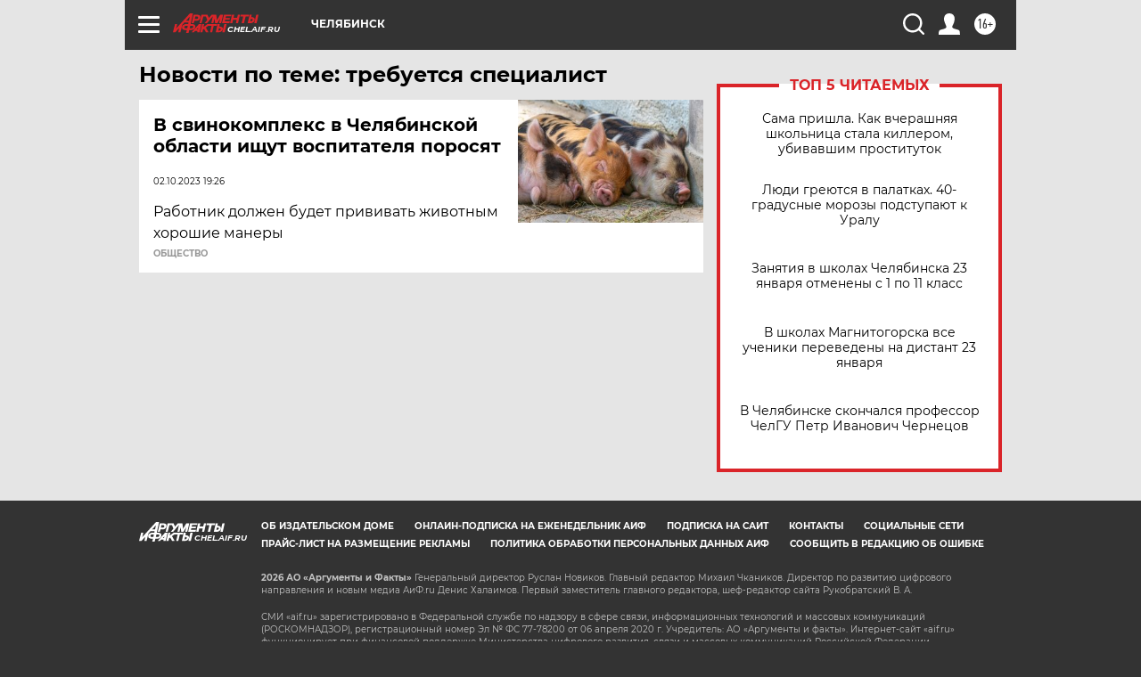

--- FILE ---
content_type: text/html
request_url: https://tns-counter.ru/nc01a**R%3Eundefined*aif_ru/ru/UTF-8/tmsec=aif_ru/200478608***
body_size: -72
content:
0F65703E69731491X1769149585:0F65703E69731491X1769149585